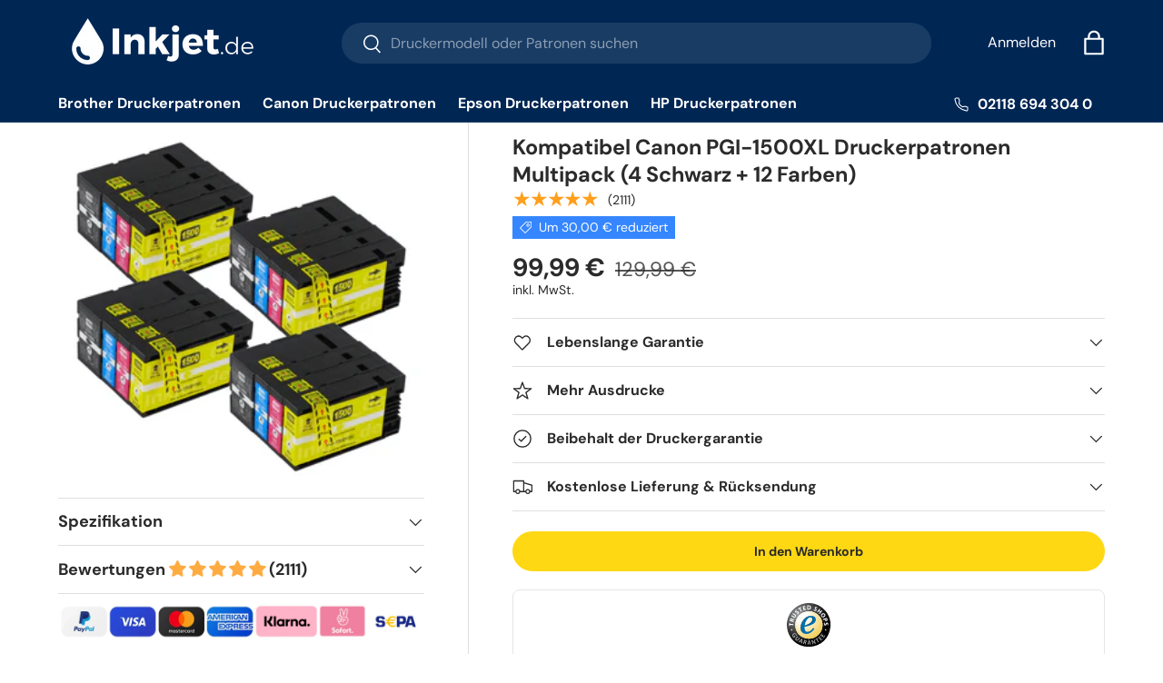

--- FILE ---
content_type: text/javascript
request_url: https://widgets.trustedshops.com/js/XF9AEF1F88153D0FE8C7C1A5A8C96362E.js
body_size: 1321
content:
((e,t)=>{const a={shopInfo:{tsId:"XF9AEF1F88153D0FE8C7C1A5A8C96362E",name:"inkjet.de",url:"inkjet.de",language:"de",targetMarket:"DEU",ratingVariant:"WIDGET",eTrustedIds:{accountId:"acc-845a3563-489e-4b90-98bd-242759f0cd66",channelId:"chl-59f9c10d-ec72-4f1f-96c5-e13b4e8a1a96"},buyerProtection:{certificateType:"CLASSIC",certificateState:"PRODUCTION",mainProtectionCurrency:"EUR",classicProtectionAmount:100,maxProtectionDuration:30,plusProtectionAmount:2e4,basicProtectionAmount:100,firstCertified:"2022-04-07 00:00:00"},reviewSystem:{rating:{averageRating:4.24,averageRatingCount:964,overallRatingCount:4063,distribution:{oneStar:72,twoStars:31,threeStars:63,fourStars:230,fiveStars:568}},reviews:[{average:5,buyerStatement:"Nachfrage, ob die Bestellung angekommen ist.",rawChangeDate:"2026-01-14T13:22:46.000Z",changeDate:"14.1.2026",transactionDate:"22.12.2025"},{average:5,buyerStatement:"Lieferung gut aber  könnte noch nicht testen",rawChangeDate:"2026-01-14T11:19:36.000Z",changeDate:"14.1.2026",transactionDate:"22.12.2025"},{average:5,buyerStatement:"Sehr guter Shop",rawChangeDate:"2026-01-12T13:57:01.000Z",changeDate:"12.1.2026",transactionDate:"22.12.2025"}]},features:["SHOP_CONSUMER_MEMBERSHIP","GUARANTEE_RECOG_CLASSIC_INTEGRATION","MARS_REVIEWS","MARS_EVENTS","DISABLE_REVIEWREQUEST_SENDING","MARS_QUESTIONNAIRE","MARS_PUBLIC_QUESTIONNAIRE"],consentManagementType:"OFF",urls:{profileUrl:"https://www.trustedshops.de/bewertung/info_XF9AEF1F88153D0FE8C7C1A5A8C96362E.html",profileUrlLegalSection:"https://www.trustedshops.de/bewertung/info_XF9AEF1F88153D0FE8C7C1A5A8C96362E.html#legal-info",reviewLegalUrl:"https://help.etrusted.com/hc/de/articles/23970864566162"},contractStartDate:"2022-02-24 00:00:00",shopkeeper:{name:"Ink Cartridges LTD",street:"240 Rue Jean Bart",country:"FR",city:"Labège",zip:"31670"},displayVariant:"full",variant:"full",twoLetterCountryCode:"DE"},"process.env":{STAGE:"prod"},externalConfig:{trustbadgeScriptUrl:"https://widgets.trustedshops.com/assets/trustbadge.js",cdnDomain:"widgets.trustedshops.com"},elementIdSuffix:"-98e3dadd90eb493088abdc5597a70810",buildTimestamp:"2026-01-16T05:39:17.202Z",buildStage:"prod"},r=a=>{const{trustbadgeScriptUrl:r}=a.externalConfig;let n=t.querySelector(`script[src="${r}"]`);n&&t.body.removeChild(n),n=t.createElement("script"),n.src=r,n.charset="utf-8",n.setAttribute("data-type","trustbadge-business-logic"),n.onerror=()=>{throw new Error(`The Trustbadge script could not be loaded from ${r}. Have you maybe selected an invalid TSID?`)},n.onload=()=>{e.trustbadge?.load(a)},t.body.appendChild(n)};"complete"===t.readyState?r(a):e.addEventListener("load",(()=>{r(a)}))})(window,document);

--- FILE ---
content_type: application/javascript; charset=utf-8
request_url: https://searchanise-ef84.kxcdn.com/preload_data.1T8S6T9H8G.js
body_size: 8530
content:
window.Searchanise.preloadedSuggestions=['druckerpatronen epson','canon pixma','epson workforce','epson xp','epson 405xl','epson druckerpatronen','epson wf','kompatibel epson','druckerpatronen canon','hp officejet pro','epson xp 3100','epson stylus','hp deskjet','hp officejet','epson ecotank','epson tintenpatronen','epson workforce pro','epson xp 342','brother mfc','epson 603 patronen','epson schwarz','epson xp 352','epson x','epson wf 4820 patronen','epson workforce wf','canon ts5050','hp photosmart','epson wf 3820','druckerpatronen epson wf','epson xp 6100','epson et','druckerpatronen epson xp','epson xp 7100','epson stylus photo','kompatibel canon','hp 364xl','epson xp 2205','epson xp-6100','epson 603 xl','epson 603 multipack','epson 405 xl kompatibel','canon ip7250','epson xp 2100','canon ip 7250','epson stylus office bx305f','epson multipack','epson xp-7100','epson wf 2630','druckerpatronen brother','epson xp 3150','kompatibel brother','brother mfc-j5330dw','epson 405 xl patrone','canon pixma mx925','epson workforce pro wf-4830dtwf','canon tr8550','canon mx925','multipack 603xl','hp druckerpatronen','canon ts 5050','hp officejet pro 8600','epson wf 4825','epson xp-352','canon pg 545','epson xp 442','epson xp 2105','epson xp 3200','tintenpatronen epson','epson stylus office bx535wd','druckerpatronen 604 ink','epson wf-3520','epson wf 2830','kompatibel hp','epson wf 2660','epson wf 3520','epson xp 3105','epson xp 530','epson workforce pro wf-3825dwf','canon mg5750','epson xp-342','epson wf 2860','epson xp 830','epson xp 540','workforce pro','epson xp 4200','epson 202xl','epson photo','epson xp-3200','brother mfc-j5320dw','epson xp-2205','epson xp 4100','epson 502 xl','epson xp 215','epson xp 6000','brother dcp','epson 405xxl','hp pro','epson xp 412','epson wf 3620','canon ts6350','canon mx 925','epson wf 4725','epson et 2820','epson workforce pro wf-4820dwf','druckerpatronen schwarz','hp photosmart 5520','brother mfc-j5335dw','epson 503 patronen','epson 502xl druckerpatronen','canon pixma ts5050','epson xp 332','epson xp 312','epson 16xl','canon tr 8550','canon ts 5350','epson xp 3155','patronen epson','epson wf 4720','epson xp 640','canon ts5055','epson wf 3825','epson xp-2105','epson xp 6105','canon ts 5055','epson xp-15000','epson xp 235','epson patronen','epson t33xl','druckerpatronen hp','druckerpatronen epson xp 342','canon ts 705','epson 405 xl','canon druckerpatronen','epson wf 7835','brother lc123','epson 604xl','brother lc223','canon ts6150','epson xp 322','canon pg 560','brother druckerpatronen','hp officejet pro 8620','brother dcp-j4120dw','epson xp 305','canon mg 5350','epson xp-332','druckerpatronen multipack','epson xp-4100','epson xp 7100 patronen','tintenpatronen canon pixma mx925','epson stylus sx435w','epson stylus office','epson stylus office bx635fwd','druckerpatrone epson','epson xp-3105','epson xp 4150','epson xp-442','epson wf 4820','canon ts 6350','epson wf 2840','hp deskjet 3520','canon pgi-570xl','epson xp-3155','epson kompatibel','epson xp 422','epson xp-2100','epson tinte','epson xp 4205','hp officejet 6500a','epson black','epson xp-312','epson xp 2155','druckerpatronen epson xp-6100','canon pgi','epson wf-3620','canon pixma mg5150','epson wf 2810','canon ts8350','kompatibel epson 603xl','epson xp-3150','epson workforce pro wf-3820','epson xp-3100','epson t29xl','epson t18xl','kompatibel epson 405xl','epson 33xl','epson xp 225','canon pixma mx 925','epson workforce pro wf-4825','epson xp 520','epson xp 3205','epson xp-640','epson et 2750','epson wf 2510','epson xp-4200','hp schwarz','canon maxify mb5150','epson 604 xl','canon ts705','epson xp-2155','epson pro','hp deskjet 3070a','epson xp 245','epson xp 2150','canon pgi-570xl/cli-571xl','epson xp 970','epson t0711','epson xp-530','epson xp 452','canon pixma ip 7250','epson wf-4720','epson workforce wf-2630 wf druckerpatronen','canon pixma ts6350','epson t1291','epson wf 2930','canon ts9550','officejet pro','epson 378xl','canon pg 540','epson workforce pro wf-3725','canon schwarz','druckerpatronen epson stylus','epson xp 445','epson erdbeere','epson xp-830','epson workforce wf-3620','epson xp 4155','canon mg 5750','brother mfc-j4420dw','epson wf 7840','epson xp 625','epson wf-2810','epson et 2710','canon mg5250','hp 920xl','epson wf 2540','epson stylus sx235w','druckerpatrone schwarz','druckerpatronen epson xp 4150','workforce wf 3620','epson multipack 29','epson xp 432','epson xp-205','canon mg7150','hp officejet 4620','epson drucker','epson xp-215','canon ts5000','druckerpatronen epson wf 3820','canon pgi 550','workforce epson','canon pixma ts5053','epson wf 3720','epson stylus sx 230','epson seestern','epson xp-5100','epson workforce wf-7830dtwf','epson ecotank et','druckerpatrone kompatibel epson wf 2860','hp officejet pro 8610','epson wf 2750','epson xp 5100','canon mg5150','pixma tr8550','druckerpatronen wf','epson xp-520','epson xp 425','canon ts','epson xp 6100 druckerpatronen','epson druckerpatronen wf','epson xp-900','hp 920 xl','epson wf-2010','hp 950xl','epson xp-4150','epson xp-625','epson stylus sx218','epson wf-3825','canon ts6250','epson t16xl','epson 102 schwarz','canon pixma ts 5050','epson xp 635','druckerpatronen kompatibel epson','epson wf 3725','druckerpatronen epson wf 3520','epson workforce pro wf 4820','epson wf 2935','epson xp 8600','epson stylus office bx525wd','epson wf 3720 patronen','epson wf-2630','epson xp-6105','epson xp-322','epson workforce wf-7840dtwf','druckerpatronen epson wf 2630','epson t1281','canon ts 6150','canon pixma ip7250 druckerpatronen','epson wf 2870','canon pixma ts 705','epson multipack 405','epson wf 2850','canon pixma tr 8550','epson xp-225','epson xp 255','epson xp-452','epson stylus office bx625fwd','epson xp 600','epson xp-3205','epson 27xl','epson xp-970','epson xp-412','druckerpatronen epson xp 5100','brother mfc-j6520dw','druckerpatronen hp officejet','canon pixma ts9550','epson xp 455','epson xp 6005','epson wf-2930','hp officejet pro 8100','epson wf 2880','canon pixma mg 5250','canon patronen','epson xp 4105 patronen','epson xp 630','für canon ts5050','epson xp 355','epson 405 schwarz','epson wf-2510','epson xp 900','epson xp 405','epson druckerpatronen 603','hp photosmart 7520','epson xp-5100 patronen','canon drucker','patronen epson workforce pro wf-3820dwf','epson workforce wf-2750','epson wf 2010','epson work force pro wf 4825','hp officejet 6500','epson xp-2150','hp patronen','epson xp 335','epson workforce wf-2630','canon tr7550','epson xp 615','epson xp-630','canon pixma mg5750','epson multipack 603xl','canon pixma mg 5350','epson office','hp 305 xl','epson xp-4155','epson multipack 603','epson xp-540','schwarz epson','epson xp 205','canon pixma tr8550','epson xp 15000','epson xp-245','brother dcp-j562dw','epson workforce pro wf-3720 druckerpatronen','epson wf 7610','epson workforce pro wf 4720','epson 502xl','canon pixma mg5350','epson t27xl','epson xp-8600','canon mg5350','epson wf 4830','epson xp-445','epson wf 2850 patronen','epson workforce wf 3620','epson tintenpatronen wf 2830','schwarz epson wf 3640','canon pixma ts','canon druckerpatronen 581','brother dcp-j4110dw','epson xp 2200','hp photosmart 5524','epson xp 4105','canon pixma ip7250','epson ecotank tintentanks','canon pixma ts705','canon pixma ip3600','canon maxify mb2750','epson 29xl','epson stylus sx230','canon tr 7550','canon pixma ts5055','epson workforce wf 2850','epson sx430w','canon cli 581','canon mg7750','405xl tintenpatrone','canon ts 6351','epson 603xl','epson xp-615','epson xp 345','epson druckerpatronen to','canon pixma druckerpatronen','druckerpatronen epson workforce wf 7835','epson xp-860','druckerpatronen canon pixma','fur epson','epson xp 402','epson workforce pro wf-4725','work force pro wf 4720','canon ts8050','brother mfc-j6720dw','canon pixma ix6850','epson xp-405','epson wf 7830 dtwf patronen','canon ip3600','epson xp 605','patronen epson wf 2660','workforce pro wf-3725','multipack 29xl','canon pgi-550xl','stylus photo','inkjet lc3219xl','druckerpatronen epson wf 3620','hp officejet 6500 a','brother mfc-j480dw','hp 364 xl','epson workforce pro wf-3825','canon pixma ts 5055','epson xp-422','epson wf-7835dtwf patronen','canon maxify mb2150 mb2750','epson xp 960','canon maxify','workforce pro wf-4820','hp photosmart 6520','epson xp 202','hp 6500a','epson workforce wf-2860','epson workforce pro wf-4820','epson wf-4820','canon ip 7200','brother mfc-j4410dw','epson xp 645','epson wf 7830','epson xp 510','epson stylus office bx630fw','epson stylus sx125','canon pixma 551 xl','patronen epson xp-4155','kompatibel epson 603xl druckerpatronen','tintenpatronen epson xp 3105','364 xl schwarz','epson sx435w','epson xp 2105 tintenpatronen','epson workforce pro wf-3720','photo schwarz','epson 35xl','epson wf 4730','canon mp550','drucker canon','epson 603xl multipack','epson multipack 502','brother lc','epson xp-4105','epson patronen xp 342','druckerpatronen epson 202','pixma mg5750','kompatibel epson schwarz','epson et 2810','canon ts 8350','hp officejet 6700 premium','epson workforce 4820dwf','kompatibel hp 364xl druckerpatronen','epson wf 7720','druckerpatronen epson xp 332','ecotank et','pixma mx925','kompatibel epson 405','epson xp-6000','epson workforce wf-2870dwf','epson wf-2860','epson wf-4825','workforce pro wf-3720','epson stylus sx 125','drucker patronen epson xp 442','brother lc123xl','photo black','canon pixma mx925 patronen','pg 545 xl','epson workforce 3620','multipack t0715','canon pgi 570xl','epson xp 760','workforce pro wf 3725','epson workforce pro 4825','epson stylus sx420w','epson workforce wf-7710dwf','epson workforce wf 2810','epson kiwi','epson wf 7525','canon mx 535','epson tintenpatronen x','für hp','epson xp-235','epson xl','epson stylus sx425w','epson stylus sx100','epson stylus dx5000','brother lc223xl','canon pixma ip4700','brother mfc-j5730dw','epson xp-960','epson stylus pro','kompatibel canon pgi-570xl','xp 202 patronen','epson xp-760','canon mx920','kompatibel hp 364xl','cli schwarz','canon ts6052','epson wf-4830','epson bx635fwd','pixma mg5350','kompatibel epson wf-2870','canon mg 5550','epson xp 4155 druckerpatronen','epson xp 530 tintenpatronen','epson work force pro wf 4820','pixma ts 5050','canon mx725','epson xp 405 patronen','druckerpatronen epson xp-6000','canon pixma 5350','epson xp 305 patronen','epson workforce wf-2845dwf','hp 950/951xl','druckerpatronen epson xp 312','epson wf 4825dwf','brother mfc j4620dw','xp 5100 patrone schwarz','druckerpatronen epson xp 3100','epson wf 3640','canon ink','epson xp 302','canon ts 9550','druckerpatronen epson wf 2870','canon mp560','canon pixma mx 495','brother mfc-j4620dw','druckerpatronen epson xp-4150','hp officejet pro 8600 plus','hp 364 schwarz','druckerpatronen epson wf 2830','epson 405 ink','druckerpatronen epson xp 540','epson workforce 2660','epson stylus s22','brother dcp-j132w','epson 503 xl','epson workforce pro wf-4825dwf','epson t0807 multipack','druckerpatronen epson xp 352','epson wf-2830','brother lc227xl','epson wf 2820','canon pgi-1500xl','epson wf-4820dwf','epson xp 860','epson wf 2835','canon mg 7550','epson xp 55','patronen für epson wf 2630','druckerpatronen canon pixma mg5550','hp e','druckerpatronen epson xp 7100','cli 551 xl','canon pgi 551','epson workforce 2840','canon pixma mp560','epson workforce pro wf-3825dwf patronen','druckerpatronen epson wf 4820','canon pixma mg5550','epson workforce wf 2630','druckerpatronen epson t1291','workforce pro wf-3825','canon ts6351','epson xp 435','canon pixma ts8150','canon maxify mb5450','epson golfball','epson xp-510','hp officejet 6600','epson multipack 16','canon pixma mg 7750','hp officejet pro 8615','patronen für epson wf 3825 dwf','brother lc3217xl/lc3219xl','epson wf-7830','epson xp druckerpatronen','canon mg 5150','hp 350 xl','epson wf-2840','epson sx230','epson workforce pro wf','kompatibel brother lc123xl','canon mx885','epson workforce wf 3620 wf','epson multipack 29xl','druckerpatronen epson t0715','pixma ip7250','epson xp-4205','epson workfor','epson workforce pro wf-3820dwf','epson workforce pro wf-4720','canon pixma ts8350','druckerpatronen epson wf 2860','brother lc 424','epson workforce 2810','canon ts 6350 a','canon mg5450','drucker epson','kompatibel canon pgi','epson xp 750','epson et 2850','hp officejet 6500a plus','canon ts6050','canon pixma mx725','pg 540 xl','378xl druckerpatronen','epson multipack 604','epson wf-3825dwf','kompatibel canon pgi-550xl/cli-551xl','epson 24xl','epson druckerpatronen schwarz','tintenpatronen epson x','canon pixma mg 5150','kompatibel epson t18xl druckerpatronen multipack 1 schwarz 3 farben','tinte für canon pixma ts 9550','canon pgi 570','canon ts 5053','epson xp-305','druckerpatronen xp-3100','epson et 4850','epson t1295 multipack','canon pixma ts 6350','pixma ts 5350','epson farben','brother lc3219xl','epson xp 245 247 druckerpatronen','mfc j4420dw','canon pixma ts 6150','epson stylus office bx305fw','canon pixma tr7550','brother mfc-j4625dw','epson sx435w patronen','all in one','epso xp','epson to 715','hp 932xl','epson stylus bx300f','canon ts5050 druckerpatronen','epson druckerpatronen xp 342','epson 2105 xp','epson xp 810','epson wf 2950','druckerpatronen canon ts 5050','kompatibel epson ecotank schwarz','epson wf-7840dtwf','epson 18xl','canon ix6850','canon ix 6850','epson t0715 druckerpatronen','epson stylus sx445w','brother mfc-j','workforce wf 7720','epson wf 3540','canon pixma ts5050 druckerpatronen','epson bx305f','epson et 4800','epson workforce wf-3520','druckerpatronen epson xp-352','epson stylus s22 patronen','epson wf-2870','x multipacks','ink do','brother mfc j5335dw','hp 933xl','patronen hp 6000','canon ts 6050','epson 34xl','druckerpatronen epson xp 2155','canon pixma mg 5650','canon ip 4950','pgi 580 kompatibel','druckerpatronen epson wf 3825','brother lc3217','kompatibel epson 603xl druckerpatronen multipack 1 schwarz 3 farben','druckerpatronen schwarz epson','hp office jet 8600','druckerpatronen epson schwarz','canon mg6650','epson workforce druckerpatronen','epson xp-950','epson t24xl','epson multipack 405 xl','epson t26xl','mfc-j4510dw patronen','wf 2510 patronen','druckerpatronen epson workforce','druckerpatronen epson xp 235','hp 951xl','epson multipack 405xl 4 druckerpatronen kompatibel','epson workforce wf-2660','canon ts5051','schwarz kompatibel epson t1291','epson xp 5100 druckerpatronen','pixma ts','patronen 604 xl','hp photosmart 7520 patronen','canon cli581','druckerpatronen epson 630','kompatibel fürepson','hp ink 364','epson wf 7015','patronen drucker hp','canon pixma mg 3650','canon ts6151','epson stylus sx 215','patronen mg7550','kompatibel brother lc223xl','epson wf druckerpatronen','epson stylus sx110','patronen epson 603','603xl schwarz','epson wf 4820dwf','canon mg 6450','epson workforce wf-4720dwf','epson stylus bx310fn','epson 27 xl','canon mb2750','canon ts 8351','hp 364 druckerpatrone schwarz','lc421xl schwarz','canon pixma ts8050 druckerpatronen','kompatibel epson 26','epson xl schwarz','epson 405xl multipack','epson xp 342 schwarz','drucker patronen 550','canon mg 7150','epson 18 xl','epson workforce wf-7710','epson wf-2530','epson workforce wf-7835','epson wf 2845','kompatibel epson workforce pro wf 3720','epson workforce pro wf-4720dwf','epson stylus sx400','druckerpatronen 16 xl','druckerpatronen epson stylus sx235w','druckerpatrone epson stylus','t1295 druckerpatronen','mfc-j6530 dw','druckerpatronen epson xp 3105','epson sx420w','epson 29 multipack','epson sx130','brother dcp j552dw','epson multipack 202','patronen für epson xp 445','epson wf-2750','tintenpatronen für epson xp 352','canon mb5150','epson xp 325','epson xp 247','epson work force pro wf-4720','hp officejet 7110 patronen','hp officejet 7510','canon mx 920','epson wf 4830 patronen','epson workforce 3720','patronen epson xp-2105','canon pgi-2500xl','tintenpatronen epson xp 3100','schwarz epson stylus','druckerpatronen brother mfc j4420dw','canon pixma ts6150','office pro','canon mx925 patronen','xp 322 patronen','kompatibel epson t1295 druckerpatronen','druckerpatronen epson wf 4825','patronen epson workforce pro wf 3820','brother brother xl','canon pixma mg6650','epson wf-3720','epson xp schwarz','epson druckerpatrone','epson sx218','patronen epson wf-4825','canon ts 8050','stylus office','schwarze druckerpatronen','epson workforce wf-2630 patronen','epson l355','canon pixma ts6351','druckerpatronen multipack workforce','patronen epson xp 3155','epson workforce wf-7720','canon cli-526','epson xp-645','druckerpatronen epson xp 8600','epson wf-2540','epson 405 xxl','canon mg 6850','hp officejet 4622','epson xp-6005','epson hoher xp-2100','canon ts 8150','epson bx535wd','epson wf 7515','canon mg6150','34xl schwarz','epson hoher','druckerpatronen epson 2510','epson et 2600 tintenflaschen','brother schwarz','canon pg 560 xl','hp drucker','epson workforce wf-7840','epson xp-345','canon mp630','epson sx235w','epson xp 102','druckerpatronen epson stylus sx200','epson workforce 3725 34xl','hp ink cartridge','epson bx630fw','druckerpatronen canon ts5055','canon pixma tr 7550','canon pgi-550xl/cli-551xl','ts 6350 a','epson xp 6100 kompatibel','epson wf 2650 patronen','hp a','epson xp-2200','canon pixma 545','canon 540 xl','workforce wf','epson t130','druckerpatrone epson xp-2150','druckerpatronen brother mfc-j4620dw','epson ananas','epson tintenpatrone','canon mp 550','canon cli 551','epson workforce pro 3720','epson workforce wf-7610','epson multipack 202 xl','hp kompatibel','canon mb5450','epson t34xl druckerpatronen','canon mg 5753','epson stylus dx3850','kompatibel epson 603','epson wf 2960','brother tintenpatrone','epson et-15000','tinte schwarz','hp 364xl schwarz','epson wf 2760','epson xp-455','canon cli-571xl','hp smart','epson black 502','druckerpatronen epson xp 4100','kompatibel epson t1285','workforce pro wf-3820','epson xp 445 schwarz','lc 426 kompatibel','tintenpatronen epson xp-3105','epson stylus bx305f','druckerpatronen epson workforce 4720','hp 62 xl','canon maxify mb 5450','hp office jet pro 8600','epson workforce 3620 wf','canon pixma mp 560','epson et 4750','epson t1','epson workforce wf 2820','druckerpatronen epson office bx320fw','canon pixma 550','canon pixma ip4850','epson stylus dx8400','druckerpatronen hp 920 xl','canon pixma ts6250 pack','ink cartridge','epson xp-355','druckerpatronen epson wf 2530','hp 953 xl','canon ip7200 ip7200','canon ts5150','epson xp-325','epson 26xl','epson workforce wf-2010w','canon pgi-580','epson 79 xl','kompatibel hp 920xl','canon mg6250','hp officejet 7110','epson stylus dx8450','epson ecotank et-2710','epson stylus sx 435w','druckerpatronen schwarz epson xp 6000','pgi 570 xl','pixma ts6350','brother mfc j480 dw','druckerpatronen epson xp-520','dcp j4120','tintenpatrone canon pixma mp550','epson wf 2820dwf','epson work force wf 7835','pro wf','epson xp-247','tintenpatronen multipack canon','brother mfc j497dw','epson druckerpatronen 202xl','druckerpatronen epson wf 4830dtwf','pixma ts 6350','druckerpatronen hp 3520','epson s20','tintenpatronen xp 2100','epson workforce wf-4820dwf','schwarz epson xp 2105','druckerpatronen brother lc223','canon mb2150','canon pixma ts8351','druckerpatronen canon ts8150','epson xp-415','epson workforce pro wf 3725dwf','epson xp-432','canon pgi 540','office jet 8012','workforce pro wf-4825','druckerpatronen epson xp-3100','epson wf-3725','canon druckerpatronen pixma','epson xp 415','für brother','epson bx310fn','brother mfc j4410','epson et-2710','epson workforce wf-7835dtwf patronen','canon pixma mp550','druckerpatronen epson wf-2510','hp deskjet plus','epson t405','canon mp 490','canon t','epson wf 2510wf','druckerpatronen epson wf 2540','canon 545 xl','epson eco tank','epson 540 xp-540','druckerpatronen brother mfc','pixma ix6850','epson patronen 603','druckerpatronen canon ip7250','epson xp 700','epson xp 5150','epson stylus dx 4250','hp photosmart 5510','bx 625 fwd','pixma ts5055','t26 xl','epson stylus sx200','canon pixma mg7750','inkjet.de epson xp-2105 druckerpatronen','druckerpatronen canon mg5750','epson stylus sx210','epson workforce pro wf 4730','epson tintenpatronen xp 6100','pixma ts6351','canon pgi-525/cli-526xl','canon mp540','canon pixma ts 700','epson xp-7100 tintenpatrone','epson workforce pro 4720','epson xp 5105','epson workforce 4830','multipack 202xl','epson xp-3200 druckerpatronen','canon pixma mp 540','epson wf-3640','wf druckerpatronen','canon ts 8250','canon pixma 7550','druckerpatronen epson 3100','epson xp-255','epson druckerpatronen black','hp 933 patrone','brother mfc-j6930dw','pixma ip 7250','canon ts8251','epson workforce pro wf 3720dwf','brother mfc j5320 dw','druckerpatronen epson xp 2150','epson xp 6100 kiwi','epson wf-7830dtwf','epson t35xl','epson xp 8500','canon pixma ip8750','brother dcp-j4120dw druckerpatronen','canon ts 6250','t0711 druckerpatronen','epson workforce wf-3620 schwarz xl','epson workforce pro wf-4830','epson xp 257','epson workforce wf-2935dwf','canon ip4950','epson workforce 4820','kompatibel hp 364xl druckerpatronen multipack 1 schwarz 3 farben','epson wf 2810 dwf','canon mg5300','cli-581xxl druckerpatronen','brother mfc j5330dw','wf 2950dwf','epson 33xl für xp-7100','tintenpatronen epson xp-352','multipack 16 epson 2630','epson workforce wf 7840dtwf','canon pixma 7150','druckerpatronen epson 215','canon mp980','druckerpatronen epson wf-4825','epson workf','bx635 schwarz','epson stylus office bx 535 wd','epson druckerpatronen wf 2930','brother druckerpatronen multipack','pixma ts 8350','be 405 black','hp officejet pro 8610 e-all-in-one','brother mfc-j4340dw','patronen epson stylus sx 410','epson workforce wf-2845dwf druckerpatronen','epson xp-640 xl','kompatibel hp364xl','epson multipack 24','brother lc426','canon ts6251','pg 545 canon','hp smart tank','canon pixma mp','canon mg 6100','brother dcp-j4110dw druckerpatronen','t405 epson','hp officejet pro e','pgi-550 xl','canon black','cli-551 m','office bx305f','canon pixma mg7753','pgi-525 cli-526','brother mfc-j5320','epson bx525wd','epson stylus office 625fwd','druckerpatronen 405xl','epson xp-860 druckerpatronen','epson 625 fwd','canon ip7200','epson druckerpatronen wf 2010w','epson 3520 patronen','brother lc 123','hp 364 schwarz für hp deskjet 3520','druckerpatronen epson sx230','kompatibel epson 405xxl druckerpatronen','epson wf 7620','tintenpatronen fur canon tr8550','canon mp640','epson 6100 patronen','epson wf-2660','canon pixma ts5000','druckerpatronen epson xp 315','364xl schwarz','epson t16xl druckerpatronen','officejet pro 8610','epson t1285 multipack','druckerpatronen epson 405','epson xp-605','epson stylus dx 8400','brother j6720dw','patronen für epson xp-530','epson multipack 33','epson et 2650 tinte','druckerpatronen epson xp 215','kompatibel canon pgi-570xl/cli-571xl','canon pixma ip 4700','epson workforce wf 4720','canon pixma mg7550','epson wf-2880dwf','multipack 378xl','druckerpatronen canon mg7750','epson wf 2530','workforce wf 2660dwf','tintenpatronen hp officejet 6500a plus','canon ts 5000','epson 603 schwarz','brother mfc-j870dw','epson stylus sx415','kompatibel epson ecotank tintentanks','canon mx495','canon mg5700','hp 364 photo schwarz','druckerpatronen epson kompatibel','multipack 16 epson','druckerpatronen epson xp 2205','drucker patronen epson 29','epson xp 2100 schwarz','ip drucker','canon patrone 521','epson xp 610','epson 4100 xp','stylus pro','hp officejet all-in-one','canon pgi 580','epson xp-8500','canon pixma mg 7750 grey','druckerpatronen xp 3205','604xl druckerpatronen','canon pixma mg 5750','kompatibel brother lc123','druckerpatronen epson xp-3150','epson xp-5150','epson workforce wf-2930','brother lc3217xl','druckerpatronen xp 2100','epson stylus dx4400','workforce wf-3620','603 xl schwarz','epson workforce wf 7710','canon pgi-550','druckerpatronen epson sx218','epson wf-3720dwf','epson wf-2845','canon ip7250 druckerpatronen','epson xp 640 sch','canon pixma 6350','canon mx925 tintenpatronen','brother mfc-j4510dw','canon pgi 571','epson stylus photo p50','workforce pro wf-4725','epson et-4750','druckerpatronen epson sx425w','t1281 druckerpatronen','canon pixma 5150','canon pixma mg6350','epson wf-2850','epson workforce wf 4820','epson workforce pro 4820 wf','hp photo','druckerpatronen epson xp 530','epson wf-2830dwf seestern','t29xl druckerpatronen','epson workforce wf-2810dwf patronen','epson 603xl druckerpatronen','wf 3540dtwf','patrone xl 18','druckerpatronen schwar','epson stylus sx410','druckerpatronen epson wf-4830','580xxl schwarz','patronen hp','canon pixma tintenpatronen','druckerpatronen schwarz 364','hp photosmart b109','epson workforce wf-2935','epson workforce 2860','canon ts8351','epson stylus sx 100','pgi 570 schwarz','fur patronen canon mg5150','brother mfc j6920dw','epson 102 multipack','druckerpatrone canon pgi 560','brother mfc-j5625dw','kompatibel epson t33xl','epson stylus bx535wd','tintenpatronen canon','druckerpatronen epson xp-445','workforce wf-2860','pixma mg7550','epson stylus sx130','epson stylus photo r360','epson workforce 2930','epson apfel','epson bx305fw','druckerpatronen workforce 4825dwf','brother lc 223','epson sx440w','epson workforce wf-7835dtwf','kompatibel canon pgi-550xl/cli-551xl druckerpatronen multipack 2 schwarz 3 farben','hp 27 patrone','druckerpatronen canon pixma 5350 525 526','pixma mx885','canon pixma mg5250','canon pixma mg7150','canon pgi-580xl/cli-581xl','epson workforce pro wf 4825','workforce pro wf 3825','epson multipack t24 xl','für epson xp-442','hp black','photo schwarz hp','druckerpatronen epson xp 3155','epson xp 620','canon mg5600','druckerpatronen canon ts 705 black','drucker canon pixma mg7550','epson 202 schwarz','kompatibel epson wf 2850','epson wf-2835dwf','epson xp-620','pixma mg6450','epson wecker','hp photosmart 5522','hp officejet all in one','epson wf 3010','epson sx218 patronen','pixma mg6850','brother mfc-j470dw tintenpatronen','epson workforce pro wf-4725dwf','920 xl schwarz','hp 950xl/951xl','original epson','epson stylus photo r265','epson orange','kompatibel brother lc223xl druckerpatronen multipack 1 schwarz 3 farben','epson photo xp','kompatibel brother lc223','epson bx300f','kompatibel canon pgi-580xl','epson 405 druckerpatronen multipack','workforce wf 7830','schwarz canon','epson stylus office bx925fwd','epson wf-7720','kompatibel epson t29xl druckerpatronen multipack 1 schwarz 3 farben','brother mfc-j5335dw tintenpatronen','epson wf 3520 schwarz','epson dx4250','druckerpatronen epson xp-442','kompatibel brother lc129xl','canon pgi-550xl/cli','canon pgi-570xl druckerpatronen','canon pixma ts 8350 a','canon pixma ts 705 a','epson 502xl schwarz','workforce wf 7835','druckerpatronen hp photosmart b109a','canon pixma 570','epson wf-2935','canon farbe','canon ip7250 schwarz','tintentanks epson','canon pixma mg6450','epson stylus sx 235w','epson xp 325 schwarz','dcp j562 dw','druckerpatronen canon kompatibel','canon pixma ts 5051','druckerpatronen epson xp 225','epson sx400','epson workforce wf 2660','ecotank tintentanks','hp 364xl druckerpatronen','canon pixma 5750','epson workforce wf 2845dwf','epson tintenpatronen 405xl','epson stylus sx 235','stylus sx235w','dcp j562dw','hp 364xl photo schwarz','epson xp 255 druckerpatronen','epson stylus sx405','drucker wf 2880','epson sx 218','stylus x','canon pixma mg5300','epson 202 xl','epson stylus sx 425w','canon pixma pg 560','epson wf 7715','hp 6500 a','epson workforce wf-2810dwf','canon pgi-580xxl','epson xp-435','epson workforce wf-4830dtwf','epson 405xl wf 3820','brother mfc j480dw','hp 6500a plus','photo stylus','epson wf 2865','brother mfc-j6530dw','brother mfc-j497dw','canon mg 5250','epson wf-7840','canon pixma 9550','canon 551xl','canon pixma ts 6151','epson workforce wf-2865 dwf','tintenpatronen für epson xp 312','epson l805','epson xp 345 druckerpatronen','canon pixma 5050','epson et 5800','epson workforce pro wf 3820','epson stylus photo rx 420','druckerpatronen canon 551xl','fur canon','epson multipack t1295','epson workforce pro wf 4725','epson xp-5105','hp photosmart 5510 e-all-in-one','maxify mb2750','epson sx 125','hp all in one','xp 322 patrone schwarz','pgi 2500xl','schwarz 950 xl','epson wf-3820','canon mg5650','hp plus','epson patronen xp-345','epson stylus photo px730wd','druckerpatronen epson xp-5100','canon ts 700','epson workforce wf-2860dwf','epson to','officejet pro 8600','workforce pro wf 4725','hp schwarz xl 364','canon pixma mg5350 schwarz','epson workforce 3010','canon pixma mx925 druckerpatronen','canon pixma mx870 druckerpatronen','brother mfc j4340dwe','patronen canon mx725','canon maxify mb 5150','workforce wf-7830','epson work force wf 2840','epson bx535','canon pixma ts 7550','t1285 multipack','epson et 2721','canon mg 5300','epson xp-6105 druckerpatronen','workforce wf-4830','epson druckerpatronen t16xl schwarz','canon pgi-580/cli-581 patronen','epson 202 black','epson wf-2910dwf','schwarz epson xp-342','canon mg 8150','canon pgi 560','canon cli 581 schwarz','epson druckerpatronen 16','hp364 xl','pro wf-3825dwf','hp smart tank 7305','kompatibel brother 129','canon maxify mb 2750','epson 604 xl schwarz','druckerpatronen epson wf-3520','920xl hp','work force pro wf-3720','603 xl xp 3100','druckerpatronen canon ts 8550','brother mfc j6930 dw','canon pixma mg 6350','kompatibel hp 305','bx 935 fwd','kompatibel epson t35xl','hp o','epson work 2950','epson kompatibel xp 302','epson et-2751','kompatibel canon pgi-580xl druckerpatronen schwarz','epson workforce pro wf-4830 patronen','canon pixma mp 550','wf 7840 dt','epson 405 black','epson l3110','hp lc223','ompatibel canon pgi-550xl druckerpatronen','ts 9551 ca','ecotank epson et 2871','epson t 405','t34 xl','epson workforce pro wf 3825','epson l3550','epson ecotank et-2751','pixma mg5600','epson ecotank et-4750','kompatibel canon pgi-550xl druckerpatronen schwarz 1 schwarz','epson wf druckerpatronen 405 xl','hp officejet 4622 e-all-in-one','hp officejet 950','canon ts5000 druckerpatronen','kompatibel brother lc227xl druckerpatronen','patronen canon ts8151','epson wf 4725 dwf','canon pixma mg5753','epson eco tank et-2720','hp photosmart 5510 e all in one','epson t33xl photo schwarz','canon pg 575','pixma tr 8550','t1281 4er','canon pixma mg6100','epson workforce wf 4725dwf','epson druckerpatronen wf-2650','epson wf-2820dwf','kompatibel epson t1295 druckerpatronen multipack 1 schwarz 3 farben','epson wf 2830 dwf','epson workforce 2630','epson x 352','pgi-570 cli-571','pixma ts5053','patronen canon mg5250','canon pixma 540 black','ts6350 a','epson workforce wf-7830','epson et 2650','hp office 8600 pro','canon mx 710','office jet pro 8610','schwarz canon tr 7550','epson xp-640 druckerpatronen','lc3213xl lc3213','für hp 302xl','canon pixma ts 8350','officejet 6500a','epson wf 2910','epson 405xxl druckerpatronen','pgi 1500xl','druckerpatronen epson 503','druckerpatronen epson xp 950','epson workforce wf-2840dwf','epson 352 xp','druckerpatronen epson 2155','epson workforce 2935','epson xp-442 druckerpatronen','epson workforce wf 2830','epson xp-422 tintenpatronen','canon pixma mx720','canon ip 4850 schwarz','hp officejet schwarz','cli 526 canon','epson wf-2510wf','epson et 2600','epson stylus photo px710w','epson 2600 schwarz','erdbeere xp-455','druckerpatronen epson 510','epso et 4750','epson t 603','epson wf-2820','brother l','hp hp','epson 2820dwf','epson workforce wf-2880dwf','canon pixma 550 mp','canon mx 725','druckerpatronen epson xp 3150','kompatibel canon pgi 530','hp 7520 druckerpatronen','epson drucker wf-2910','epson to 486','patrone 16xl','epson xp-412 druckerpatronen','tintenpatronen für epson xp 2150','canon ip8700','epson t1306','brother mfc-j 480 dw','canon grau','brother mfc-j5335dw druckerpatronen rot','lc 3219xl','druckerpatronen hp officejet all-in-one','canon ip4700','patronen xp 830','kompatibel epson 405xl druckerpatronen','erdbeer 29xl','druckerpatronen stylus','canon mp 560','epson wf 3620 schwarz patronen','cli 571xl','patronen brother','canon mx 870','hp photosmart 7510 e-all-in-one tintenpatronen','405xl druckerpatronen','epson ecotank 2814','lc3219xl druckerpatronen','t33 xl','hp photosmart plus b210a','epson patronen 503','epson et-2650','epson stylus office bx 305 fw','epson 35 druckerpatronen','multipack canon pixma','epson tintenpatronen 502xl','mfc j4420 dw lc 227','canon pixma 6250','druckerpatronen brother dcp-j752dw','tinte canon mg5650','pixma ip4950','canon ip 3600','epson druckerpatronen farbe','canon maxify mb2050','patronen 625fwd','hp 932 xl black','epson 27 patrone','brother mfc j491 dw','canon tr','epson x eisbär','epson 2840dwf','stylus sx210','epson workforce wf 2835 dwf patronen','tintenpatronen epson 29 29xl','canon pixma ts6151','epson xp-342 tintenpatronen','canon pixma mp630','brother lc223 druckerpatronen','canon pixma mg6250','canon mg6850','epson wf-4730','epson wf 4740','druckerpatrone wf-3520','mg5150 druckerpatronen','epson sx210','pgi 550xl','epson 34 xl','epson 34 multipack','brother mfc-j 5320 dw','epson sx425w','canon pgi-570','druckerpatronen epson bx625fwd','epson stylus office bx320fw','canon mx 925 551','cli 551c','canon ip 100','druckerpatronen schwarz 364 hp','canon 580xxl','hp photosmart 7520 schwarz','druckerpatronen kompatibel epson xp 352','druckerpatronen epson workforce pro 3820','canon p','kompatibel hp 933xl','epson 405 druckerpatronen','canon mg6350','canon mx 895','epson t33xl druckerpatronen','brother dcp-j552dw','kompatibel canon mx720','et epson','hp d','epson t27 xl','drucker patronen wf 2530','druckerpatronen epson wf 2010','hp 301 xl','canon mx 340','workforce wf 2810','epson 6100 xl','canon 581 xl','workforce wf-7835dtwf','epson 6100 druckerpatronen','kompatibel brother lc223xl druckerpatronen multipack 2 schwarz 6 farben','workforce wf 2630','canon a','multipack epson','epson wf-7610','canon ip 4700','hp 364 xl schwarz','druckerpatronen epson 312','epson workforce pro wf-4720 dwf','epson wf 3530','hp officejet 5510','druckerpatronen epson xp-7100','canon mg 3650','canon pgi 521','canon pixma ts6250','druckerpatronen epson stylus sx420w','kompatibel epson t33','canon ts5053','epson xp-422 xp-425','tintenpatronen canon pixma mg5250','epson xp-55','druckerpatronen canon tr8550','epson 405xl schwarz','epson druckerpatronen erdbeere','patronen für wf-2850','patronen epson t603','hp photosmart 364','workforce wf-2630wf','farben epson schwarz','epson schwarze','workforce 3825dwf','epson workforce wf 2660dwf','kompatibel canon pgi-550xl/cli-551xl druckerpatronen multipack','epson wf-2650','epson sx415','epson sx100','tintenpatronen xp 5100','wf black','inkjet cartrid','epson ecotank 104','workforce pro wf-4740','druckerpatronen epson workforce wf 7830','patronen 405xl','epson workforce wf 7830','canon mg 5700','druckerpatronen epson xp 860','brother lc223xl druckerpatronen','epson multipack 378','druckerpatronen epson wf 2850','epson stylus sx 410','hp office jet 8610','druckerpatronen epson workforce pro wf 4825','canon pixma ts 6351','mx 925 schwarz','canon pixma pgi 570','druckerpatronen schwarz canon','epson eco et-2600','druckerpatronen epson xp 2100','workforce pro wf-3720dwf','kompatibel epson workforce pro wf 4820','canon pixma ts5000 druckerpatronen','kompatibel epson 604','druckerpatronen epson wf-2630wf','epson stylus dx 4050','epson workforce pro wf 3725','kompatibel canon 5750','canon mg6300','canon mx870','epson stylus sx 130','epson druckerpatronen 502xl','hp pro 8610','epson wf pro 4720','epson wf-7110','ink epson stylus photo px830fwd','patronen fur hp officejet pro 8600','druckerpatronen epson xp-4105','druckerpatronen canon pixma mx870','epson ecotank schwarz','kompatibel epson t33xl druckerpatronen multipack 1 schwarz 1 photo schwarz 3 farben','workforce wf 2935','epson 202xl multipack','epson stylus dx 4000','epson xp-635','workforce pro wf 4720','canon pixma mg5655','canon ip4600','black epson','epson t1295','epson druckerpatronen xp 2155','epson workforce wf-2880dwf patronen','druckerpatronen hp deskjet','workforce wf-4820','hp officejet pro 276dw','epson et 8500','kompatibel canon pgi-570xl/cli-571xl druckerpatronen multipack 2 schwarz 3 farben','hp photosmart 5510 tintenpatronen','epson xp-402','mfc-j4410 dw','tintenpatrone epson xp-342','epson 2660dwf','epson stylus sx525wd','canon pixma 251','pixma ts5050','epson ecotank 2710','für epson 603xl','canon mp 540','epson stylus office b42wd','hp 8600 pro','mfc 6530 dw','druckerpatronen j4420dw','t24xl druckerpatronen','epson dx 8400','workforce wf 2860','epson stylus sx440w','patronen epson xp 600','canon pixma mg6850 tintenpatronen','t1285 druckerpatronen','kompatibel epson 604xl','workforce wf 3520dwf','canon cli 570','hp 7520 photosmart','brother mfc 6720 dw','stylus r285','epson d88','kompatibel canon pgi-570xl/cli-571xl druckerpatronen multipack','druckerpatronen multipack hp','kompatibel epson xp 520','wf 3520 ink cartridge','hp officejet 5520','für epson xp-3100','wf 2820dwf','patronen hp 4620','epson work force pro 4720','kompatibel epson 202xl','epson dx7450','canon patronen mx475','epson t12','epson stylus c86','patronen canon mg5350','canon ip4850','canon pgi-570xl/cli','epson epson workforce wf-2845dwf farbe','bx 305 f','epson stylus photo r240','kompatibel epson ecotank','hp officejet 8620','epson tintenpatronen xp-422','epson 2630wf','t1291 druckerpatronen','pgi-550xl schwarz','epson tintentanks','epson 33 schwarz','et 2650 schwarz','kompatibel epson wf 2860dwf','wf 7835 tinten','ts 705 a','wf-2540wf schwarz','druckerpatronen epson 603','epson wf-3820dwf','drucker tinten','epson xp 7100 schwarz','hp 62 schwarz','officejet pro 8620','kompatibel epson t29xl','epson xp-720','eco tank','ecotank et-3700','epson 33xl orange','epson stylus office 535','epson tintenpatronen xp 2100','epson workforce wf-2830dwf','epson wf 100','tintenpatrone epson xp-6100','epson wf-2660 patronen schwarz','wf kompatibel','canon pixma mg 6650','mfc kompatibel','mfc 4420 dw','hp druckerpatronen 953','epson stylus dx 4400','ink epson','epson tintenpatronen 405','t1295 schwarz','druckerpatronen epson 225','kompatibel brother lc3217xl/lc3219xl','epson 29 schwarz','epson stylus office bx 525 wd','kompatibel für epson xp-3100','officejet 8600 plus','epson stylus dx 8450','hp 8600 plus','canon mx 350','epson t1291 druckerpatronen','multipack 405xl','druckerpatronen epson xp 4105','canon pgi-520xl','kompatibel brother lc3217xl/lc3219xl druckerpatronen multipack 1 schwarz 3 farben','epson elefant','epson xp-850','epson xp-3150 druckerpatronen','hp 364 xl black','druckerpatronen xp 3100','patronen epson stylus','hp officejet 4622 all-in-one','tintenpatronen für epson wf 2860','druckerpatronen canon pixma mg 5150','brother mfc-j6520dw tintenpatronen','canon pixma ip 8750','epson 2810 workforce','epson xp-342 schwarz','epson 24 xl','epson 378 xl','brother mfc 491 dw','epson xp 860 druckerpatronen','epson wf-4720 pro','canon mg6450','canon pixma 455','canon pixma pg 545','epson stylus bx525wd','epson wf 7710','canon pixma mg drucker','epson er 3640','epson et-7700','canon pixma 5752','canon tr855','canon 545 xl schwarz','workforce pro wf-4830dtwf','patronen epson stylus 430w','hp 951 xl','epson xp 322 multipack','pixma ts 705','canon pixma mg5450','epson workforce wf 3720','epson multipack wf','epson dwf 3520','patronen workforce pro wf-4820','pgi570 cli571','canon pixma ts6050','canon mg5550','epson t03a6','epson xp 820','hp photosmart 5524 patronen schwarz','office bx635','epson workforce wf-3820dwf','epson 3640 wf','kompatibel epson wf','epson stylus dx9400f','epson stylus 610fw','stylus epson dx8450','epson 7715dwf','cli-551xl druckerpatronen','canon ts6051','canon cli-581','epson xp 315','druckerpatronen epson photo','kompatibel canon pgi-580xl/cli-581xl druckerpatronen multipack 2 schwarz 3 farben','epson multi','canon pixma 3650','epson stylus dx 3850','canon pixma mg 5550','workforce wf-4725','epson stylus sx 218','epson workforce 7720','epson stylus sx205','hp 301 schwarz','epson xp-6100 druckerpatronen','canon pixma mg5350 mg5300','epson xp 603','hp officejet e','mfc j497dw','brother mfc j5320dw','canon 581 xxl','epson kolibri','epson workforce wf 7835','brother mfc j6520dw','tintenpatronen canon ts8050','epson stylus sx430w','epson workforce pro wf 3720','original druckerpatronen','druckerpatronen epson xp-455','epson xp-332 druckerpatronen schwarz','wf-2530 epson','epson et 2700','mfc j480dw','pg 575 canon','364xl hp','hp tintenpatronen','epson et 102','druckerpatronen workforce wf 7835dtwf','epson wf-7015','premium ink','hp smart tank plus 559','brother mfc j6930dw','brother dcp-j562','hp officejet 7500a wide format','brother mfc-j57','hp smart tank 305 schwarz','patrone brother mfc j4340','workforce wf-2935dwf','epson et-8500','canon ts 6050 pgi 571','604xl c','pixma mg 5600','canon mg 8250','pgi 550 xl und cli 551 xl','epson wf-2960','epson druckerpatronen 503 xl','wf 4825 dwf','405 xl multipack','epson stylus t0715','brother mfc 223','kompatibel epson 604xl druckerpatronen','epson t16xl black','epson work force dwf 2860','canon pixma 4800 526','pixma canon 581','workforce wf 7840','workforce wf 2750','druckerpatronen canon ts8251','epson xp 5200','epson 352 patronen schwarz','schwarze druckerpatrone'];